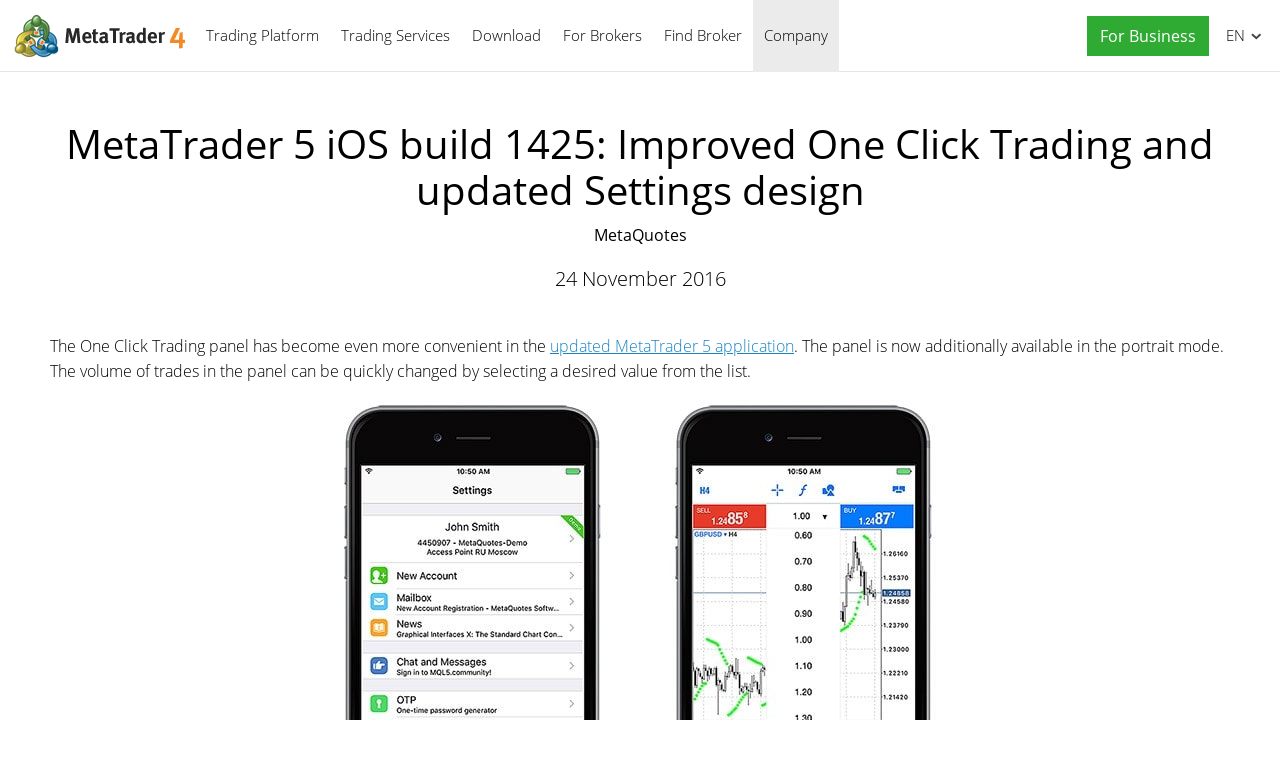

--- FILE ---
content_type: text/html; charset=utf-8
request_url: https://www.metatrader4.com/en/company/345
body_size: 4511
content:

<!DOCTYPE html>
<html lang="en">
<head>
    <meta http-equiv="X-UA-Compatible" content="IE=edge">
    <meta http-equiv="Content-Type" content="text/html; charset=utf-8">
    <title>MetaTrader 5 iOS build 1425: Improved One Click Trading and updated Settings design - MetaQuotes - About</title>
    <meta name="description" content="The One Click Trading panel has become even more convenient in the updated MetaTrader 5 application. - MetaTrader 5 iOS build 1425: Improved One Click Trading and updated Settings design - About MetaQuotes">
    <meta property="og:url" content="https://www.metatrader4.com/en/company/345">
    <meta property="og:title" content="MetaTrader 5 iOS build 1425: Improved One Click Trading and updated Settings design">
    <meta property="og:description" content="The One Click Trading panel has become even more convenient in the updated MetaTrader 5 application.">
    <meta property="og:image" content="https://www.metatrader4.com/i/metatrader-4-logo-og.png">
    <meta property="og:type" content="article">
    <meta name="format-detection" content="telephone=no">
    <meta http-equiv="x-dns-prefetch-control" content="on" />
    <link rel="shortcut icon" href="/favicon.ico">
    
    <link rel="apple-touch-icon" href="/i/favicons/apple-touch-icon.png">
    <link rel="apple-touch-icon" href="/i/favicons/apple-touch-icon-precomposed.png">
    <link rel="apple-touch-icon" type="image/png" href="/i/favicons/apple-touch-icon-57x57.png" sizes="57x57">
    <link rel="apple-touch-icon" type="image/png" href="/i/favicons/apple-touch-icon-57x57-precomposed.png" sizes="57x57">
    <link rel="apple-touch-icon" type="image/png" href="/i/favicons/apple-touch-icon-60x60.png" sizes="60x60">
    <link rel="apple-touch-icon" type="image/png" href="/i/favicons/apple-touch-icon-60x60-precomposed.png" sizes="60x60">
    <link rel="apple-touch-icon" type="image/png" href="/i/favicons/apple-touch-icon-72x72.png" sizes="72x72">
    <link rel="apple-touch-icon" type="image/png" href="/i/favicons/apple-touch-icon-72x72-precomposed.png" sizes="72x72">
    <link rel="apple-touch-icon" type="image/png" href="/i/favicons/apple-touch-icon-76x76.png" sizes="76x76">
    <link rel="apple-touch-icon" type="image/png" href="/i/favicons/apple-touch-icon-76x76-precomposed.png" sizes="76x76">
    <link rel="apple-touch-icon" type="image/png" href="/i/favicons/apple-touch-icon-114x114.png" sizes="114x114" >
    <link rel="apple-touch-icon" type="image/png" href="/i/favicons/apple-touch-icon-114x114-precomposed.png" sizes="114x114" >
    <link rel="apple-touch-icon" type="image/png" href="/i/favicons/apple-touch-icon-120x120.png" sizes="120x120">
    <link rel="apple-touch-icon" type="image/png" href="/i/favicons/apple-touch-icon-120x120-precomposed.png" sizes="120x120">
    <link rel="apple-touch-icon" type="image/png" href="/i/favicons/apple-touch-icon-144x144.png" sizes="144x144">
    <link rel="apple-touch-icon" type="image/png" href="/i/favicons/apple-touch-icon-144x144-precomposed.png" sizes="144x144">
    <link rel="apple-touch-icon" type="image/png" href="/i/favicons/apple-touch-icon-152x152.png" sizes="152x152">
    <link rel="apple-touch-icon" type="image/png" href="/i/favicons/apple-touch-icon-152x152-precomposed.png" sizes="152x152">
    <link rel="apple-touch-icon" type="image/png" href="/i/favicons/apple-touch-icon-180x180.png" sizes="180x180">
    <link rel="apple-touch-icon" type="image/png" href="/i/favicons/apple-touch-icon-180x180-precomposed.png" sizes="180x180">
    
    <meta name="msapplication-config" content="none"/>
    <link href="/styles/all.dt137ac4a7675.css" type="text/css" rel="stylesheet" media="all">
    
    <!--[if lte IE 9]>
    <style type="text/css">
        html[lang="ja"] .header .menu>li>a{
            letter-spacing: -1.5px;
        }
    </style>
    <![endif]-->
    
    <link rel="canonical" href="https://www.metatrader4.com/en/company/345">
    <link rel="alternate" hreflang="en" href="https://www.metatrader4.com/en/company/345">
    <link rel="alternate" hreflang="es" href="https://www.metatrader4.com/es/company/345">
    <link rel="alternate" hreflang="fr" href="https://www.metatrader4.com/fr/company/345">
    <link rel="alternate" hreflang="ja" href="https://www.metatrader4.com/ja/company/345">
    <link rel="alternate" hreflang="pt" href="https://www.metatrader4.com/pt/company/345">
    <link rel="alternate" hreflang="ru" href="https://www.metatrader4.com/ru/company/345">
    <link rel="alternate" hreflang="zh" href="https://www.metatrader4.com/zh/company/345">
    
    <script type="text/javascript">
        var mqGlobal = {};
        mqGlobal.AddOnLoad = function(callback) {if (!this._onload) this._onload = [];this._onload[this._onload.length] = callback;};
        mqGlobal.AddOnReady = function (callback) { if (!this._onready) this._onready = []; this._onready[this._onready.length] = callback; };
        //---
        var replaceMt4DownloadLink = "https://download.terminal.free/cdn/web/metaquotes.software.corp/mt4/MetaTrader4.pkg.zip?utm_source=www.metatrader4.com&amp;amp;utm_campaign=download.mt4.macos";
        var replaceMt4DownloadLinkUtmSource = "www.metatrader4.com";
        var replaceMt4DownloadLinkUtmCampaign = "download";
        //---
        
        (function(a,e,f,g,b,c,d){a[b]||(a.FintezaCoreObject=b,a[b]=a[b]||function(){(a[b].q=a[b].q||[]).push(arguments)},a[b].l=1*new Date,c=e.createElement(f),d=e.getElementsByTagName(f)[0],c.async=!0,c.defer=!0,c.src=g,d&&d.parentNode&&d.parentNode.insertBefore(c,d))})
          (window,document,"script","/fz/core.js","fz");
        fz("register","website",{id:"qnlhlnetfifwnnfroedbtvafkmshgcbepu",trackLinks:true});
        
    </script>
    
    <script src="/js/all.dt1384df4df05.js" defer="defer" type="text/javascript"></script>
    
  

  


</head>

<body itemscope="itemscope" itemtype="https://schema.org/WebPage">


<div class="cover ">
    

    <div class="header ">
        <a href="/en" class="logo"><img srcset="/i/metatrader-4-logo_2x.png 2x" src="/i/metatrader-4-logo.png" width="175" height="47" title="MetaTrader 4" alt="MetaTrader 4"></a>

        <ul class="menu" id="menu" itemscope itemtype="https://schema.org/SiteNavigationElement">
        <li class="menu__item menu__item_main">
            <a href="/en/trading-platform" itemprop="url">Trading Platform</a>
            <ul class="menu__dropdown">
                <li><a href="/en/trading-platform">MetaTrader 4</a></li>
                <li><a href="/en/download" itemprop="url">Download</a></li>
                <li class="splitted"><a href="/en/trading-platform/forex" itemprop="url">Forex</a></li>
                <li><a href="/en/trading-platform/orders" itemprop="url">Trading and Orders</a></li>
                <li><a href="/en/trading-platform/technical-analysis" itemprop="url">Technical Analysis</a></li>
                <li><a href="/en/trading-platform/alerts-news" itemprop="url">Alerts and News</a></li>
                <li><a href="/en/trading-platform/vps" itemprop="url">Virtual Hosting (VPS)</a></li>
                <li><a href="/en/trading-platform/web-trading" itemprop="url">Web Trading</a></li>

                <li class="menu__item menu__item_sub">
                    <a href="/en/automated-trading" itemprop="url">Automated Trading</a>
                    <ul class="menu__dropdown menu__dropdown_sub">
                        <li><a href="/en/automated-trading">Expert Advisors and Indicators</a></li>
                        <li><a href="/en/automated-trading/robots-indicators" itemprop="url">Where to Get a Robot or Indicator</a></li>
                        <li><a href="/en/automated-trading/mql4-ide" itemprop="url">MQL4 IDE</a></li>
                        <li><a href="/en/automated-trading/mql4-programming" itemprop="url">MQL4 Programming</a></li>
                        <li><a href="/en/automated-trading/metaeditor" itemprop="url">MetaEditor</a></li>
                        <li><a href="/en/automated-trading/strategy-tester" itemprop="url">Strategy Tester</a></li>
                        <li class="splitted"><a href="https://www.mql4.com/en" target="_blank">MQL4.community</a></li>
                    </ul>
                </li>

                <li class="menu__item menu__item_sub">
                    <a href="/en/mobile-trading" itemprop="url">Mobile Trading</a>
                    <ul class="menu__dropdown menu__dropdown_sub">
                        <li><a href="/en/mobile-trading">MetaTrader 4 Mobile Technology</a></li>
                        <li class="splitted"><a href="/en/mobile-trading/iphone-ipad" itemprop="url">MetaTrader 4 iPhone/iPad</a></li>
                        <li><a href="/en/mobile-trading/android" itemprop="url">MetaTrader 4 Android OS</a></li>
                        <li class="splitted"><a href="/en/download" itemprop="url">Download</a></li>
                    </ul>
                </li>

                <li class=""><a href="/en/trading-platform/open-demo" itemprop="url">Open a Demo Account</a></li>
                <li class="splitted"><a href="/en/trading-platform/help" itemprop="url">MetaTrader 4 Help</a></li>
                <li><a href="/en/releasenotes" itemprop="url">Release Notes</a></li>
            </ul>
        </li><!--


        --><li class="menu__item menu__item_main">
            <a href="/en/market" itemprop="url">Trading Services</a>
            <ul class="menu__dropdown">
                <li class="menu__item menu__item_sub">
                    <a href="/en/market" itemprop="url">Market</a>
                    <ul class="menu__dropdown menu__dropdown_sub">
                        <li><a href="/en/market">MetaTrader Market</a></li>
                        <li><a href="/en/market/robots-indicators" itemprop="url">How to Buy Robots and Indicators</a></li>
                    </ul>
                </li>

                <li class="menu__item menu__item_sub">
                    <a href="/en/signals" itemprop="url">Signals</a>
                    <ul class="menu__dropdown menu__dropdown_sub">
                        <li><a href="/en/signals">Forex Signals and Copy Trading</a></li>
                        <li><a href="/en/signals/overview" itemprop="url">Find Signal</a></li>
                        <li><a href="/en/signals/subscribe" itemprop="url">How to Subscribe to a Signal</a></li>
                        <li><a href="/en/signals/providers" itemprop="url">How to Become a Signal Provider</a></li>
                    </ul>
                </li>
            </ul>
        </li><!--

        --><li class="menu__item menu__item_main menu__item menu__item_singled">
               <a href="/en/download" itemprop="url">Download</a>
           </li><!--

        --><li class="menu__item menu__item_main">
            <a href="/en/brokers" itemprop="url">For Brokers</a>
            <ul  class="menu__dropdown menu__dropdown_right">
                <li><a href="/en/brokers">MetaTrader 4 for Brokers</a></li>
                <li><a href="/en/brokers/api" itemprop="url">MetaTrader 4 API</a></li>
                <li><a href="/en/brokers/integration-plugins-feeds" itemprop="url">Integration, Plugins and Feeds</a></li>
            </ul>
        </li><!--


        --><li class="menu__item menu__item_main menu__item menu__item_singled">
               <a href="/en/find-broker" itemprop="url" id="menu-item-find-broker">Find Broker</a>
           </li><!--

        --><li class="menu__item menu__item_main">
            <a href="/en/company" class='selected' itemprop="url">Company</a>
            <ul class="menu__dropdown menu__dropdown_right">
                <li><a href="/en/company">MetaQuotes Ltd</a></li>
                <li><a href="/en/company/contacts" itemprop="url">Contacts</a></li>
                <li><a href="https://www.metaquotes.net/en/legal" target="_blank">Legal</a></li>
            </ul>
        </li>


        <li class="menu__item menu__item_main menu__item_right menu__item_no-borders menu__item_singled">
            <a href="javascript:void(0)" id="chatBotBtn" class="chatbot-button" role="button" data-fz-event="Site Broker Form Header Request"><span class="button__get-trial">For Business</span></a><script type ="text/javascript">mqGlobal.AddOnReady(function () {chatBot.init('chatBotBtn');});</script>
            
        </li>

        </ul>

        <div class="sidebarToggleButton" id="sidebarToggleButton" onclick="Sidebar.Toggle();"><div></div></div>

        <ul class="langmenu" id="langmenu" onmousedown="LangMenu.Show(event);">
        <li class='selected'><a href='/en/company/345'>English <abbr>EN</abbr></a></li><li><a href='/es/company/345'>Español <abbr>ES</abbr></a></li><li><a href='/fr/company/345'>Français <abbr>FR</abbr></a></li><li><a href='/ja/company/345'>日本語 <abbr>JA</abbr></a></li><li><a href='/pt/company/345'>Português <abbr>PT</abbr></a></li><li><a href='/ru/company/345'>Русский <abbr>RU</abbr></a></li><li><a href='/zh/company/345'>中文 <abbr>ZH</abbr></a></li>
        </ul>
    </div>

    

    
    <div class="line top"></div>

    <h1 itemprop="name">MetaTrader&nbsp;5 iOS build&nbsp;1425: Improved One Click Trading and updated Settings&nbsp;design</h1>
    <h2>MetaQuotes</h2>

    <div class="entry"><p><meta itemprop="datePublished" content="2016-11-24" />24 November 2016</p></div>

    <div class="container" itemprop="text">
        <p>The One Click Trading panel has become even more convenient in the <a title="Download MetaTrader 5 for iPhone" href="https://download.terminal.free/cdn/mobile/mt5/ios?hl=en&amp;utm_source=www.metatrader4.com&amp;utm_campaign=metaquotes.download" rel="nofollow" target="_blank"> updated MetaTrader 5 application</a>. The panel is now additionally available in the portrait mode. The volume of trades in the panel can be quickly changed by selecting a desired value from the list.</p>

<p style="text-align: center;"><img src="/c/3/0/MetaTrader_5_iOS_build_1425__1.jpg" title="MetaTrader 5 iOS build 1425" alt="MetaTrader 5 iOS build 1425" style="vertical-align: middle;" width="720" height="564"><br></p>



<p>Now, the Settings section of the MetaTrader 5 application features information about the current trading account. Also, we have conveniently arranged the section units and updated its design. Another new option allows changing the featured symbol straight from the chart by clicking on the symbol name in the window header. <br></p>

<p>Update your application right now — the latest version of MetaTrader 5 is <a href="https://download.terminal.free/cdn/mobile/mt5/ios?hl=en&amp;utm_source=www.metatrader4.com&amp;utm_campaign=metaquotes.download" rel="nofollow" target="_blank">now available in the App Store</a>! <br></p>
        
        
        
        <div class="previousNews">
        <b>See the previous news, please:</b>
        <ul>
        
            <li><a href="/en/company/344">MetaTrader platforms awarded with the Best FX Trading Platform and Best Multi-Asset Trading Platform at the&nbsp;2016 Finance Magnate London Summit&nbsp;Awards</a></li>
            <li><a href="/en/company/343">MQL4 and MQL5 are No.41 in TIOBE&#39;s language popularity&nbsp;index</a></li>
            <li><a href="/en/company/342">Payments via Skrill in MetaTrader&nbsp;5</a></li>
            <li><a href="/en/company/341">Discover everything about the MetaTrader&nbsp;5 mobile applications in&nbsp;2 minutes</a></li>
            <li><a href="/en/company/340">The MetaTrader&nbsp;5 web platform on MQL5.com allows opening brokerage demo trading&nbsp;accounts</a></li>
        </ul>
        </div>
        
    </div>

    <div class="line"></div>


    <div class="footer container">
        <ul class="links">
        
        <li><a href="/en/trading-platform">Trading Platform</a></li>
        <li><a href="/en/mobile-trading">Mobile Trading</a></li>
        <li><a href="/en/market">Market</a></li>
        <li><a href="/en/signals">Signals</a></li>
        <li><a href="/en/automated-trading">Automated Trading</a></li>
        <li><a href="/en/download">Download</a></li>
        <li><a href="/en/brokers">For Brokers</a></li>
        <li><a href="/en/company">Company</a></li>
        <li><a target="_blank" href="https://www.metaquotes.net/en/legal">Legal</a></li>
            
        </ul>


        <div class="disclaimer">
            MetaQuotes is a software development company and does not provide investment or brokerage services
        </div>

        <div class="copyright">
            Copyright 2000-2026, <a href="https://www.metaquotes.net" target="_blank">MetaQuotes Ltd</a>
        </div>


        <script type="text/javascript">
            mqGlobal.AddOnReady(function ()
            {
                window.MqCookies = new MqCookie;
                MqCookies.init('www.metatrader4.com', null, null);
                
                if (/Trident|MSIE/.test(window.navigator.userAgent) === false)
                    FloatVerticalPanel('This website uses cookies. Learn more about our <a href="https://www.metaquotes.net/en/legal/cookies" target="_blank">Cookies Policy</a>.', 'cookie_accept');
                    
            });
        </script>
    </div>
</div>

<script type="application/ld+json">
{
  "@context": "https://schema.org",
  "@type": "Organization",
  "name": "MetaTrader 4",
  "parentOrganization": "MetaQuotes Ltd",
  "legalName":"MetaTrader 4",
  "alternateName": "MT4",
  "brand": "MetaTrader 4",
  "url": "https://www.metatrader4.com",
  "logo": "https://www.metatrader4.com/i/metatrader-4-logo-og.png",
  "description": "MetaTrader 4 is a free-of-charge Forex trading platform. It offers wide technical analysis options, flexible trading system, algorithmic and mobile trading, Market, Virtual Hosting and Signals.",
  "contactPoint": {
    "@type": "ContactPoint",
    "url":"https://www.metatrader4.com/en/company/contacts",
    "contactType": "customer service",
    "contactOption": "Chat",
    "areaServed": "Worldwide",
    "availableLanguage":["en","zh","es","fr","ja","pt","de"]}
  },
  "sameAs": [
    "https://www.youtube.com/user/MetaQuotesOfficial",
    "https://www.facebook.com/metatrader/"
   ]
}
</script>
    

</body>
</html>
<!-- Generated in 11.2819 ms -->